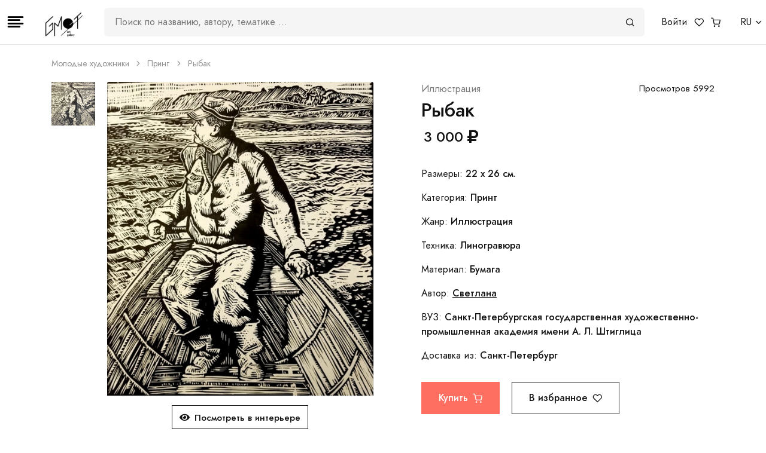

--- FILE ---
content_type: text/html; charset=utf-8
request_url: https://gmotart.com/arts/rybak-557
body_size: 9254
content:
<!DOCTYPE html><html lang="ru"><head><title>Картина Рыбак #557 | Арт галерея GMOT</title><link href="/favicon.ico" rel="shortcut icon" /><meta content="Принт. Иллюстрация. Автор: Светлана. Купить 3000 рублей. Картина Рыбак #557" name="description" /><meta charset="utf-8" /><meta content="width=device-width, initial-scale=1, shrink-to-fit=no" name="viewport" /><link href="/favicons/apple-icon-57x57.png" rel="apple-touch-icon" sizes="57x57" /><link href="/favicons/apple-icon-60x60.png" rel="apple-touch-icon" sizes="60x60" /><link href="/favicons/apple-icon-72x72.png" rel="apple-touch-icon" sizes="72x72" /><link href="/favicons/apple-icon-76x76.png" rel="apple-touch-icon" sizes="76x76" /><link href="/favicons/apple-icon-114x114.png" rel="apple-touch-icon" sizes="114x114" /><link href="/favicons/apple-icon-120x120.png" rel="apple-touch-icon" sizes="120x120" /><link href="/favicons/apple-icon-144x144.png" rel="apple-touch-icon" sizes="144x144" /><link href="/favicons/apple-icon-152x152.png" rel="apple-touch-icon" sizes="152x152" /><link href="/favicons/apple-icon-180x180.png" rel="apple-touch-icon" sizes="180x180" /><link href="/favicons/android-icon-192x192.png" rel="icon" sizes="192x192" type="image/png" /><link href="/favicons/favicon-32x32.png" rel="icon" sizes="32x32" type="image/png" /><link href="/favicons/favicon-96x96.png" rel="icon" sizes="96x96" type="image/png" /><link href="/favicons/favicon-16x16.png" rel="icon" sizes="16x16" type="image/png" /><link href="/manifest.json" rel="manifest" /><meta content="#ffffff" name="msapplication-TileColor" /><meta content="/favicons/ms-icon-144x144.png" name="msapplication-TileImage" /><meta content="#ffffff" name="theme-color" /><meta content="website" property="og:type" /><meta content="gmotart.com" property="og:site_name" /><meta content="https://gmotart.com/arts/rybak-557" property="og:url" /><meta content="https://storage-gmot.storage.yandexcloud.net/store/image/567/43619219a2fb5aef977ae7ee171efc45.jpg" property="og:image" /><meta content="150" property="og:image:width" /><meta content="150" property="og:image:height" /><meta content="Картина Рыбак #557 | Арт галерея GMOT" property="og:title" /><meta content="Принт. Иллюстрация. Автор: Светлана. Купить 3000 рублей. Картина Рыбак #557" property="og:description" /><link rel="stylesheet" href="/assets/application-6d6297760c51e6f3b7ecd09d63243cbdc900c1224833f20b23ad1d55a3a67ef5.css" /><script src="/assets/application-99b4ea72a02389ecceffe991b2146ef664a46d7d6e77f25835a69c3e36e96c82.js"></script><script async="" src="https://www.googletagmanager.com/gtag/js?id=UA-157818568-1"></script><script>window.dataLayer = window.dataLayer || [];function gtag(){dataLayer.push(arguments);}gtag('js', new Date()); gtag('config', 'UA-157818568-1');</script><script>(function(m,e,t,r,i,k,a){m[i]=m[i]||function(){(m[i].a=m[i].a||[]).push(arguments)}; m[i].l=1*new Date();k=e.createElement(t),a=e.getElementsByTagName(t)[0],k.async=1,k.src=r,a.parentNode.insertBefore(k,a)}) (window, document, "script", "https://mc.yandex.ru/metrika/tag.js", "ym"); ym(56954863, "init", { clickmap:true, trackLinks:true, accurateTrackBounce:true, webvisor:true, ecommerce:"dataLayer" });</script><noscript><div><img src="https://mc.yandex.ru/watch/56954863" style="position:absolute; left:-9999px;" alt="" /></div></noscript><script>!function(f,b,e,v,n,t,s){if(f.fbq)return;n=f.fbq=function(){n.callMethod?n.callMethod.apply(n,arguments):n.queue.push(arguments)};if(!f._fbq)f._fbq=n;n.push=n;n.loaded=!0;n.version='2.0';n.queue=[];t=b.createElement(e);t.async=!0;t.src=v;s=b.getElementsByTagName(e)[0];s.parentNode.insertBefore(t,s)}(window, document,'script','https://connect.facebook.net/en_US/fbevents.js');fbq('init', '698506270935639');fbq('track', 'PageView');</script></head><body><header class="bg-white fixed-top py-3" style="z-index: 1040!important; border-bottom: 1px solid #e5e5e5;"><div class="container-fluid flex-nowrap d-flex align-items-center justify-content-between px-1"><button aria-label="Toggle navigation" class="border-0 bg-white" data-toggle="modal" href="#modalSidebar" type="button"><i class="fe fe-align-left" style="font-size: 2rem;"></i></button><div class="container flex-nowrap d-flex align-items-center justify-content-between px-1"><a class="navbar-brand mr-0 mr-sm-4" href="/" style="height: 50px;"><img alt="GMOT" src="/gmot-logo.png" style="height: 100%;" /></a><div class="d-lg-block d-none w-100 position-relative" id="searchWrap"><div class="field-search justify-content-between align-items-center d-flex mx-4 bg-light position-relative" style="z-index: 50;"><input class="field-search__input" id="searchInput" onblur="
        let searchContent = document.getElementById(&#39;searchContent&#39;);
        searchContent.classList.remove(&#39;show&#39;);
        " oninput="
        let searchInput = document.getElementById(&#39;searchInput&#39;);
        let searchContent = document.getElementById(&#39;searchContent&#39;);
        searchContent.classList.add(&#39;show&#39;);

        if(searchInput.value == &#39;&#39;){
            searchContent.innerHTML = &#39;Совпадений не найдено&#39;;
        }

        if(searchInput.value){
            let searchValue = searchInput.value

            const url = `/api/front/search?q%5Btitle_or_keywords_cont_any%5D=${searchValue}&amp;q%5Bname_or_surname_cont_any%5D=${searchValue}`

            setTimeout(() =&gt; {
                fetch(url)
                    .then(response =&gt; {
                        if(!response.ok){
                            throw new Error(&#39;Network response was not ok &#39; + response.statusText);
                        }
                        return response.json();
                    })
                    .then(data =&gt; {
                        let dataItems = JSON.parse(data.items);
                        let dataArtists = JSON.parse(data.artists);

                        if(Object.keys(dataItems).length !== 0){

                            searchContent.innerHTML = &#39;&#39;;

                            let searchBtnPc = document.getElementById(&#39;searchBtnPc&#39;);
                            searchBtnPc.classList.add(&#39;text-dark&#39;);
                            searchBtnPc.href = `arts?q%5Bprice_in%5D%5B%5D=&amp;q%5Bcategory_in%5D%5B%5D=&amp;q%5Bstyle_in%5D%5B%5D=&amp;q%5Bsurface_in%5D%5B%5D=&amp;q%5Bmaterial_in%5D%5B%5D=&amp;q%5Borientation_in%5D%5B%5D=&amp;q%5Bonly_published%5D=0&amp;q%5Btitle_or_keywords_cont_any%5D=${searchValue}&amp;q%5Bs%5D=created_at+DESC`;

                            let titleGallery = document.createElement(&#39;h5&#39;);
                            titleGallery.innerHTML = &#39;Галерея&#39;;
                            titleGallery.classList.add(&#39;text-left&#39;);

                            let galleryContentWrap = document.createElement(&#39;div&#39;);
                            galleryContentWrap.classList.add(&#39;row&#39;, &#39;align-items-center&#39;, &#39;position-relative&#39;, &#39;no-gutters&#39;, &#39;justify-content-start&#39;);
                            galleryContentWrap.style.gap = &#39;10px&#39;;

                            dataItems.forEach(item =&gt; {
                                let galleryContentItem = document.createElement(&#39;div&#39;);
                                galleryContentItem.classList.add(&#39;d-flex&#39;, &#39;overflow-hidden&#39;);
                                galleryContentItem.style.width = &#39;32%&#39;;

                                let galleryContentItemWrapImage = document.createElement(&#39;div&#39;);
                                galleryContentItemWrapImage.style.height = &#39;60px&#39;;
                                galleryContentItemWrapImage.style.width = &#39;60px&#39;;
                                galleryContentItemWrapImage.style.backgroundImage = `url(${item.image_url_small})`;
                                galleryContentItemWrapImage.style.backgroundSize = &#39;contain&#39;;
                                galleryContentItemWrapImage.style.backgroundRepeat = &#39;no-repeat&#39;;
                                galleryContentItemWrapImage.style.backgroundPosition = &#39;center&#39;;


                                let galleryContentItemInfo = document.createElement(&#39;div&#39;);
                                galleryContentItemInfo.classList.add(&#39;d-flex&#39;, &#39;flex-column&#39;, &#39;justify-content-around&#39;, &#39;align-items-start&#39;, &#39;ml-2&#39;);

                                let galleryContentItemInfoTitle = document.createElement(&#39;a&#39;);
                                galleryContentItemInfoTitle.classList.add(&#39;text-truncate&#39;, &#39;text-body&#39;, &#39;font-weight-bold&#39;);
                                galleryContentItemInfoTitle.innerHTML = item.title;
                                galleryContentItemInfoTitle.href = `/arts/${item.id}`

                                galleryContentItemInfo.appendChild(galleryContentItemInfoTitle);

                                let galleryContentItemInfoPrice = document.createElement(&#39;span&#39;);
                                galleryContentItemInfoPrice.classList.add(&#39;text-muted&#39;, &#39;font-weight-bold&#39;);
                                galleryContentItemInfoPrice.innerHTML = `${item.price} &lt;i class=&#39;fas fa-ruble-sign&#39;&gt;&lt;/i&gt;`;

                                galleryContentItemInfo.appendChild(galleryContentItemInfoPrice);

                                galleryContentItem.appendChild(galleryContentItemWrapImage);
                                galleryContentItem.appendChild(galleryContentItemInfo);

                                galleryContentWrap.appendChild(galleryContentItem);
                            })

                            let seeMoreWrap = document.createElement(&#39;div&#39;);
                            seeMoreWrap.classList.add(&#39;d-flex&#39;, &#39;justify-content-start&#39;, &#39;align-items-center&#39;);
                            let seeMore = document.createElement(&#39;a&#39;);
                            seeMore.href = `arts?q%5Bprice_in%5D%5B%5D=&amp;q%5Bcategory_in%5D%5B%5D=&amp;q%5Bstyle_in%5D%5B%5D=&amp;q%5Bsurface_in%5D%5B%5D=&amp;q%5Bmaterial_in%5D%5B%5D=&amp;q%5Borientation_in%5D%5B%5D=&amp;q%5Bonly_published%5D=0&amp;q%5Btitle_or_keywords_cont_any%5D=${searchValue}&amp;q%5Bs%5D=created_at+DESC`;
                            seeMore.classList.add(&#39;btn&#39;, &#39;btn-link&#39;, &#39;p-0&#39;, &#39;text-reset&#39;, &#39;d-flex&#39;, &#39;align-items-center&#39;);
                            seeMore.innerHTML = `Смотреть все &lt;i class=&#39;fe fe-arrow-right ml-2&#39;&gt;&lt;/i&gt;`;
                            seeMoreWrap.appendChild(seeMore);

                            searchContent.appendChild(titleGallery);
                            searchContent.appendChild(galleryContentWrap);
                            searchContent.appendChild(seeMoreWrap);

                        } else{
                            searchContent.innerHTML = &#39;Совпадений не найдено&#39;;
                        }


                        if(Object.keys(dataArtists).length !== 0){
                            let searchBtnPc = document.getElementById(&#39;searchBtnPc&#39;);
                            searchBtnPc.classList.add(&#39;text-dark&#39;);
                            searchBtnPc.href = `/artists`;

                            let artistsGallery = document.createElement(&#39;h5&#39;);
                            artistsGallery.innerHTML = &#39;Художники&#39;;
                            artistsGallery.classList.add(&#39;text-left&#39;);

                            let artistsContentWrap = document.createElement(&#39;div&#39;);
                            artistsContentWrap.classList.add(&#39;row&#39;, &#39;align-items-center&#39;, &#39;position-relative&#39;, &#39;no-gutters&#39;, &#39;justify-content-start&#39;);
                            artistsContentWrap.style.gap = &#39;10px&#39;;

                            dataArtists.forEach(item =&gt; {
                                let artistsContentItem = document.createElement(&#39;div&#39;);
                                artistsContentItem.classList.add(&#39;d-flex&#39;, &#39;overflow-hidden&#39;);
                                artistsContentItem.style.width = &#39;32%&#39;;

                                let artistsContentItemWrapImage = document.createElement(&#39;div&#39;);
                                artistsContentItemWrapImage.style.height = &#39;60px&#39;;
                                artistsContentItemWrapImage.style.width = &#39;60px&#39;;
                                artistsContentItemWrapImage.style.backgroundImage = `url(${item.avatar_url})`;
                                artistsContentItemWrapImage.style.backgroundSize = &#39;contain&#39;;
                                artistsContentItemWrapImage.style.backgroundRepeat = &#39;no-repeat&#39;;
                                artistsContentItemWrapImage.style.backgroundPosition = &#39;center&#39;;


                                let artistsContentItemInfo = document.createElement(&#39;div&#39;);
                                artistsContentItemInfo.classList.add(&#39;d-flex&#39;, &#39;justify-content-start&#39;, &#39;align-items-center&#39;, &#39;ml-2&#39;);

                                let artistsContentItemInfoTitle = document.createElement(&#39;a&#39;);
                                artistsContentItemInfoTitle.classList.add(&#39;text-truncate&#39;, &#39;text-body&#39;, &#39;font-weight-bold&#39;);
                                artistsContentItemInfoTitle.innerHTML = `${item.name} ${item.surname}`;
                                artistsContentItemInfoTitle.href = `/artists/${item.id}`

                                artistsContentItemInfo.appendChild(artistsContentItemInfoTitle);


                                artistsContentItem.appendChild(artistsContentItemWrapImage);
                                artistsContentItem.appendChild(artistsContentItemInfo);

                                artistsContentWrap.appendChild(artistsContentItem);
                            })

                            let seeMoreWrap = document.createElement(&#39;div&#39;);
                            seeMoreWrap.classList.add(&#39;d-flex&#39;, &#39;justify-content-start&#39;, &#39;align-items-center&#39;);
                            let seeMore = document.createElement(&#39;a&#39;);
                            seeMore.href = `artists`;
                            seeMore.classList.add(&#39;btn&#39;, &#39;btn-link&#39;, &#39;p-0&#39;, &#39;text-reset&#39;, &#39;d-flex&#39;, &#39;align-items-center&#39;);
                            seeMore.innerHTML = `Смотреть все &lt;i class=&#39;fe fe-arrow-right ml-2&#39;&gt;&lt;/i&gt;`;
                            seeMoreWrap.appendChild(seeMore);

                            searchContent.appendChild(artistsGallery);
                            searchContent.appendChild(artistsContentWrap);
                            searchContent.appendChild(seeMoreWrap);
                        }

                        if(Object.keys(dataItems).length !== 0 &amp;&amp; Object.keys(dataArtists).length !== 0){
                            let searchBtnPc = document.getElementById(&#39;searchBtnPc&#39;);
                            searchBtnPc.classList.add(&#39;text-dark&#39;);
                            searchBtnPc.href = `arts?q%5Bprice_in%5D%5B%5D=&amp;q%5Bcategory_in%5D%5B%5D=&amp;q%5Bstyle_in%5D%5B%5D=&amp;q%5Bsurface_in%5D%5B%5D=&amp;q%5Bmaterial_in%5D%5B%5D=&amp;q%5Borientation_in%5D%5B%5D=&amp;q%5Bonly_published%5D=0&amp;q%5Btitle_or_keywords_cont_any%5D=${searchValue}&amp;q%5Bs%5D=created_at+DESC`;
                        }

                    })
                    .catch(error =&gt; {
                        console.error(&#39;There has been a problem with your fetch operation:&#39;, error);
                    });
            }, 2000)


            searchInput.addEventListener(&#39;keydown&#39;, (ev) =&gt; {
                if (ev.key===&#39;Enter&#39;){
                    searchBtnPc.click();
                }
            })

        } else{
            searchContent.innerHTML = &#39;Совпадений не найдено&#39;;
        }
        " placeholder="Поиск по названию, автору, тематике …" type="search" /><a class="field-search__btn" id="searchBtnPc"><i class="fe fe-search"></i></a></div><div class="position-absolute w-100 bg-white text-dark pt-11 px-4 pb-5 shadow-lg text-center fade" id="searchContent" style="top: 0; max-height: 500px; overflow-y: auto;"><span>Введите название картины или художника</span></div></div><ul class="nav flex-row flex-nowrap"><li class="nav-item ml-3"><a class="text-body" href="/users/sign_in">Войти</a></li><li class="nav-item"><a class="text-body ml-3" href="/profile/arts_users"><i class="fe fe-heart"></i></a></li><li class="nav-item"><a class="text-body ml-sm-3 ml-2" href="#"><span><i class="fe fe-shopping-cart"></i></span></a></li></ul></div><div class="btn-group ml-2"><a aria-expanded="false" class="dropdown-toggle text-body d-flex flex-nowrap" data-display="static" data-toggle="dropdown" href="#">RU</a><div class="dropdown-menu dropdown-menu-right"><button class="dropdown-item" type="button"><a class="list-styled-link" href="?locale=en"> English</a></button><button class="dropdown-item" type="button"><a class="list-styled-link" href="?locale=ru"> Русский</a></button></div></div></div></header><div class="pt-12"></div><nav><div class="container"><div class="row"><div class="col-12"><ol class="breadcrumb mb-0 font-size-xs text-gray-400"><li class="breadcrumb-item"><a class="text-gray-400" href="/arts">Молодые художники</a></li><li class="breadcrumb-item"><a class="text-gray-400" href="/arts">Принт</a></li><li class="breadcrumb-item active">Рыбак</li></ol></div></div></div></nav><section class="pt-5 pb-2"><div class="container"><div class="row"><div class="col-12"><div class="row"><div class="col-12 col-md-6"><div class="form-row mb-10 mb-md-0"><div class="col-2"><div class="flickity-nav flickity-vertical" data-flickity="{&quot;asNavFor&quot;: &quot;#productSlider&quot;, &quot;draggable&quot;: false, &quot;pageDots&quot;: false}"><div class="embed-responsive embed-responsive-1by1 bg-cover mb-4" style="background-image: url(https://storage-gmot.storage.yandexcloud.net/store/image/567/58873a2c009f0d6e3fe86b4de3964af2.jpg);"></div></div></div><div class="col-10"><div class="card"><a data-fancybox="" href="https://storage-gmot.storage.yandexcloud.net/store/image/567/7dce53906632b50da720121647cd64ef.jpg"><img alt="..." class="card-img-top" src="https://storage-gmot.storage.yandexcloud.net/store/image/567/43619219a2fb5aef977ae7ee171efc45.jpg" /></a></div><div class="text-center mt-4" id="ArtVizButtonRow"><a class="btn btn-outline-dark btn-xs" data-toggle="modal" href="#ModalInteriorPreview"><i class="fas fa-eye mr-2"></i>Посмотреть в интерьере</a></div></div></div></div><div class="col-12 col-md-6 pl-lg-10"><div class="row mb-1"><div class="col"><a class="text-muted" href="#">Иллюстрация</a></div><div class="col-auto"><div class="font-size-sm text-reset ml-2">Просмотров 5992</div></div></div><h3 class="mb-2">Рыбак</h3><div class="mb-7"><span class="ml-1 font-size-h5 font-weight-bold">3 000 <i class="fas fa-ruble-sign"></i></span></div><div><p class="mb-4">Размеры: <strong>22 x 26 см.</strong></p><p class="mb-4">Категория: <strong>Принт</strong></p><p class="mb-4">Жанр: <strong>Иллюстрация</strong></p><p class="mb-4">Техника: <strong>Линогравюра</strong></p><p class="mb-4">Материал: <strong>Бумага</strong></p><p class="mb-4">Автор: <strong><a class="text-body text-decoration-underline" href="/artists/svetlana-solovieva">Светлана</a></strong></p><p class="mb-4">ВУЗ: <strong>Санкт-Петербургская государственная художественно-промышленная академия имени А. Л. Штиглица</strong></p><p class="mb-4">Доставка из: <strong>Санкт-Петербург</strong><div class="form-row my-7"><div class="col-12 col-lg-auto"><form class="button_to" method="post" action="/line_items?item_id=557"><button class="btn btn-primary mb-2" onclick="ym(56954863, &#39;reachGoal&#39;, &#39;click-buy&#39;, {})" type="submit">Купить<i class="fe fe-shopping-cart ml-2"></i></button></form></div><div class="col-12 col-lg-auto"><form class="button_to" method="post" action="/profile/arts_users?item_id=557"><button class="btn btn-outline-dark mb-2" onclick="ym(56954863, &#39;reachGoal&#39;, &#39;click-favorite&#39;, {})" type="submit">В избранное<i class="fe fe-heart ml-2"></i></button></form></div></div><p class="mb-0"><span class="mr-4">Поделиться: </span><a class="btn btn-xxs btn-circle btn-light font-size-xxxs text-gray-350 mr-2" href="https://vk.com/share.php?url=https://gmotart.com/arts/rybak-557" target="_blank"><i class="fab fa-vk"></i></a><a class="btn btn-xxs btn-circle btn-light text-gray-350 mr-2" href="https://telegram.me/share/url?url=https://gmotart.com/arts/rybak-557" style="font-size: 1rem;" target="_blank"><i class="fab fa-telegram"></i></a><a class="btn btn-xxs btn-circle btn-light text-gray-350 mr-2" href="#" onclick="navigator.clipboard.writeText(&#39;https://gmotart.com/arts/rybak-557&#39;);" style="font-size: 1.2rem;"><i class="fab fa-creative-commons-share"></i></a></p></p></div></div></div><div class="row pt-4"><div class="col-12"><h4>Описание</h4><p>Работа выполнена в сложной технике линогравюры. оттиск на бумаге типографской краской. Размер оттиска 22*26 см + поля.</p></div></div><div class="row"><div class="col-12 col-md-6"><div class="mt-5"><strong><i class="fas fa-shield-alt"></i><span class="ml-2">Безопасная сделка</span></strong><div class="text-muted">Оплата картой на сайте без комиссии, гарантия возврата денег</div></div></div><div class="col-12 col-md-6"><div class="mt-5"><strong><i class="fas fa-truck"></i><span class="ml-2">Гарантированная доставка</span></strong><div class="text-muted">Отправка в течение 1-5 дней. Если что-то пойдет не так — деньги вернутся</div></div></div></div></div></div></div></section><section class="pt-10"><div class="container"><div class="row"><div class="col-12"><h4 class="mb-10 text-center">Другие работы автора</h4><div class="row"><div class="col-6 col-sm-4 col-md-2"><div class="card mb-7"><div class="card-img"><a href="/arts/kimono"><img alt="Кимоно" class="card-img-top card-img-front" src="https://storage-gmot.storage.yandexcloud.net/store/image/1878/590debbc6d3301a6d6de1ff2708cde89.jpg" /></a></div><div class="card-body px-0"><div class="font-size-xs"><a class="text-muted" href="/arts/1821">Рисунок</a></div><div class="font-weight-bold"><a class="text-body" href="/arts/1821">Кимоно</a></div><div class="font-weight-bold text-muted">10 000 <i class="fas fa-ruble-sign"></i></div></div></div></div><div class="col-6 col-sm-4 col-md-2"><div class="card mb-7"><div class="card-img"><a href="/arts/nabrosok-e69004cb-8677-4919-9100-fc37dee273b3"><img alt="набросок" class="card-img-top card-img-front" src="https://storage-gmot.storage.yandexcloud.net/store/image/1828/78b5669c443d924a7c85c9967820b71e.jpg" /></a></div><div class="card-body px-0"><div class="font-size-xs"><a class="text-muted" href="/arts/1771">Рисунок</a></div><div class="font-weight-bold"><a class="text-body" href="/arts/1771">набросок</a></div><div class="font-weight-bold text-muted">3 000 <i class="fas fa-ruble-sign"></i></div></div></div></div><div class="col-6 col-sm-4 col-md-2"><div class="card mb-7"><div class="card-img"><a href="/arts/nabrosok-1312"><img alt="набросок" class="card-img-top card-img-front" src="https://storage-gmot.storage.yandexcloud.net/store/image/1348/33617f6a27cb87a81c4022366f15b55f.jpg" /></a></div><div class="card-body px-0"><div class="font-size-xs"><a class="text-muted" href="/arts/1312">Рисунок</a></div><div class="font-weight-bold"><a class="text-body" href="/arts/1312">набросок</a></div><div class="font-weight-bold text-muted">5 000 <i class="fas fa-ruble-sign"></i></div></div></div></div><div class="col-6 col-sm-4 col-md-2"><div class="card mb-7"><div class="card-img"><a href="/arts/tsvety"><img alt="Цветы" class="card-img-top card-img-front" src="https://storage-gmot.storage.yandexcloud.net/store/image/1808/5801273ef7a051c91ed8090816fc90ff.jpg" /></a></div><div class="card-body px-0"><div class="font-size-xs"><a class="text-muted" href="/arts/1751">Принт</a></div><div class="font-weight-bold"><a class="text-body" href="/arts/1751">Цветы</a></div><div class="font-weight-bold text-muted">3 000 <i class="fas fa-ruble-sign"></i></div></div></div></div><div class="col-6 col-sm-4 col-md-2"><div class="card mb-7"><div class="card-img"><a href="/arts/gulliver-f67768c5-09ae-42ca-9305-1d90d76bbcf9"><img alt="Гулливер" class="card-img-top card-img-front" src="https://storage-gmot.storage.yandexcloud.net/store/image/2526/89c188b657a39080c00716680d9f5bb0.jpg" /></a></div><div class="card-body px-0"><div class="font-size-xs"><a class="text-muted" href="/arts/2469">Живопись</a></div><div class="font-weight-bold"><a class="text-body" href="/arts/2469">Гулливер</a></div><div class="font-weight-bold text-muted">5 000 <i class="fas fa-ruble-sign"></i></div></div></div></div><div class="col-6 col-sm-4 col-md-2"><div class="card mb-7"><div class="card-img"><a href="/arts/kalligrafiya-1069"><img alt="Каллиграфия" class="card-img-top card-img-front" src="https://storage-gmot.storage.yandexcloud.net/store/image/1105/c9cd0d73701e609087fad76877251327.jpg" /></a></div><div class="card-body px-0"><div class="font-size-xs"><a class="text-muted" href="/arts/1069">Принт</a></div><div class="font-weight-bold"><a class="text-body" href="/arts/1069">Каллиграфия</a></div><div class="font-weight-bold text-muted">3 000 <i class="fas fa-ruble-sign"></i></div></div></div></div></div></div></div></div></section><section class="pt-10"><div class="container"><div class="row"><div class="col-12"><h4 class="mb-10 text-center">Вам так же может понравиться</h4><div class="row"><div class="col-6 col-sm-4 col-md-2"><div class="card mb-7"><div class="card-img"><a href="/arts/gorod-8727"><img alt="Город" class="card-img-top card-img-front" src="https://storage-gmot.storage.yandexcloud.net/store/image/8800/1db1a0a7638a3e86c673d3f082ddf410.jpg" /></a></div><div class="card-body px-0"><div class="font-size-xs"><a class="text-muted" href="/arts/8727">Принт</a></div><div class="font-weight-bold"><a class="text-body" href="/arts/8727">Город</a></div><div class="font-weight-bold text-muted">7 000 <i class="fas fa-ruble-sign"></i></div></div></div></div><div class="col-6 col-sm-4 col-md-2"><div class="card mb-7"><div class="card-img"><a href="/arts/liskin-son-586"><img alt="Лискин сон" class="card-img-top card-img-front" src="https://storage-gmot.storage.yandexcloud.net/store/image/596/5fe133ce55add568fc11a5cde8671f13.jpeg" /></a></div><div class="card-body px-0"><div class="font-size-xs"><a class="text-muted" href="/arts/586">Принт</a></div><div class="font-weight-bold"><a class="text-body" href="/arts/586">Лискин сон</a></div><div class="font-weight-bold text-muted">3 000 <i class="fas fa-ruble-sign"></i></div></div></div></div><div class="col-6 col-sm-4 col-md-2"><div class="card mb-7"><div class="card-img"><a href="/arts/tantsuyuschie-13321"><img alt="Танцующие " class="card-img-top card-img-front" src="https://storage-gmot.storage.yandexcloud.net/store/image/13394/4e4b5fa9ecd491f9e767e4c567a19daf.jpeg" /></a></div><div class="card-body px-0"><div class="font-size-xs"><a class="text-muted" href="/arts/13321">Принт</a></div><div class="font-weight-bold"><a class="text-body" href="/arts/13321">Танцующие </a></div><div class="font-weight-bold text-muted">3 000 <i class="fas fa-ruble-sign"></i></div></div></div></div><div class="col-6 col-sm-4 col-md-2"><div class="card mb-7"><div class="card-img"><a href="/arts/v-gorode-442"><img alt="В городе" class="card-img-top card-img-front" src="https://storage-gmot.storage.yandexcloud.net/store/image/452/1048272e4ecfcb1c587756f04bb8ef12.jpg" /></a></div><div class="card-body px-0"><div class="font-size-xs"><a class="text-muted" href="/arts/442">Принт</a></div><div class="font-weight-bold"><a class="text-body" href="/arts/442">В городе</a></div><div class="font-weight-bold text-muted">10 000 <i class="fas fa-ruble-sign"></i></div></div></div></div><div class="col-6 col-sm-4 col-md-2"><div class="card mb-7"><div class="card-img"><a href="/arts/uyut-317"><img alt="Уют" class="card-img-top card-img-front" src="https://storage-gmot.storage.yandexcloud.net/store/image/327/13b10e296c5d8e2e3cf49ed7890a0642.jpg" /></a></div><div class="card-body px-0"><div class="font-size-xs"><a class="text-muted" href="/arts/317">Принт</a></div><div class="font-weight-bold"><a class="text-body" href="/arts/317">Уют</a></div><div class="font-weight-bold text-muted">10 000 <i class="fas fa-ruble-sign"></i></div></div></div></div><div class="col-6 col-sm-4 col-md-2"><div class="card mb-7"><div class="card-img"><a href="/arts/grifony"><img alt="Грифоны" class="card-img-top card-img-front" src="https://storage-gmot.storage.yandexcloud.net/store/image/2387/dceeaebe9d78a5d6637f3482f9fee6e1.jpg" /></a></div><div class="card-body px-0"><div class="font-size-xs"><a class="text-muted" href="/arts/2330">Принт</a></div><div class="font-weight-bold"><a class="text-body" href="/arts/2330">Грифоны</a></div><div class="font-weight-bold text-muted">7 000 <i class="fas fa-ruble-sign"></i></div></div></div></div></div></div></div></div></section><div aria-hidden="true" class="modal fixed-left" id="ModalInteriorPreview" role="dialog" tabindex="-1"><div class="modal-dialog modal-dialog-vertical" role="document" style="max-width: 100%;"><div class="modal-content"><!--Header--><button aria-label="Close" class="close bg-white" data-dismiss="modal" style="opacity: 1; padding: 0.25rem" type="button"><i aria-hidden="true" class="fe fe-x"></i></button><div class="art-viz-container"><div class="art-viz-interior" style="background-image: url(&#39;/images/art-viz-bg-01.png&#39;);"><div class="art-viz-reference-zone" data-art-viz-reference-width-cm="300" style="top: 100px; left: 300px; width: 60%; height: 50%;"></div><img alt="..." class="art-viz-artwork" data-art-viz-center-x-cm="270" data-art-viz-center-y-cm="100" data-art-viz-size-height="26.0" data-art-viz-size-width="22.0" src="https://storage-gmot.storage.yandexcloud.net/store/image/567/7dce53906632b50da720121647cd64ef.jpg" /></div><div class="artwork-card"><p class="text-muted">Иллюстрация</p><h2 class="h4">Рыбак</h2><h3 class="h5">3 000 ₽</h3><ul style="list-style: none; padding: 0; font-size: 0.875rem;"><li>Размеры: 22 x 26 см.</li><li>Техника: Линогравюра</li><li>Материал: Бумага</li></ul><div class="form-row my-7"><div class="flex-column mx-2"><form class="button_to" method="post" action="/line_items?item_id=557"><button class="btn btn-primary mb-2" onclick="ym(56954863, &#39;reachGoal&#39;, &#39;click-buy&#39;, {})" type="submit">Купить<i class="fe fe-shopping-cart ml-2"></i></button></form></div><div class="flex-column mx-2"><form class="button_to" method="post" action="/profile/arts_users?item_id=557"><button class="btn mb-2" onclick="ym(56954863, &#39;reachGoal&#39;, &#39;click-favorite&#39;, {})" type="submit"><i class="fe fe-heart"></i></button></form></div></div><p class="mb-0" style="font-size: 0.875rem;"><span class="mr-2">Поделиться: </span><a class="btn btn-xxs btn-circle btn-light font-size-xxxs text-gray-350 mr-2" href="https://vk.com/share.php?url=https://gmotart.com/arts/rybak-557" target="_blank"><i class="fab fa-vk"></i></a><a class="btn btn-xxs btn-circle btn-light text-gray-350 mr-2" href="https://telegram.me/share/url?url=https://gmotart.com/arts/rybak-557" style="font-size: 1rem;" target="_blank"><i class="fab fa-telegram"></i></a><a class="btn btn-xxs btn-circle btn-light text-gray-350 mr-2" href="javascript:void(0)" onclick="navigator.clipboard.writeText(&#39;https://gmotart.com/arts/rybak-557&#39;);" style="font-size: 1.2rem;"><i class="fab fa-creative-commons-share"></i></a></p></div></div></div></div></div><footer class="bg-dark bg-cover" style="background-image: url(/img/patterns/pattern-2.svg)"><div class="py-12 border-bottom border-gray-700"><div class="container"><div class="row"><div class="col-12 col-md-3"><h4 class="mb-4 text-white">GMOT</h4><ul class="list-unstyled list-inline mb-7 mb-md-0 text-gray-350 font-size-lg"><li class="list-inline-item"><a class="text-reset p-2" href="https://vk.com/gmotart"><i class="fab fa-vk"></i></a><a class="text-reset p-2" href="https://t.me/gmotart"><i class="fab fa-telegram"></i></a></li></ul></div><div class="col-6 col-sm"><h6 class="heading-xxs mb-4 text-white">Меню</h6><ul class="list-unstyled mb-7 mb-sm-0"><li><a class="text-gray-300" href="/about">О галерее</a></li><li><a class="text-gray-300" href="/contact_us">Обратная связь</a></li><li><a class="text-gray-300" href="/arts?q%5Bsorts%5D=items_users_count+desc">Молодые художники</a></li><li><a class="text-gray-300" href="/certs">Сертификаты</a></li><li><a class="text-gray-300" href="/universities">Учебные заведения</a></li><li><a class="text-gray-300" href="/profile">Мой профиль</a></li><li><a class="text-gray-300" href="/profile/orders">Мои заказы</a></li><li><a class="text-gray-300" href="/sitemap">Карта сайта</a></li><li><a class="text-gray-300" href="/designers_form">Сотрудничество с дизайнерами</a></li></ul></div><div class="col-6 col-sm"><h6 class="heading-xxs mb-4 text-white">Как купить?</h6><ul class="list-unstyled mb-7 mb-sm-0"><li><a class="text-gray-300" href="/for_buyers">Покупателям</a></li><li><a class="text-gray-300" href="/users/sign_up">Присоединиться как покупатель</a></li><li><a class="text-gray-300" href="/help_buyers">Информация для покупателей</a></li><li><a class="text-gray-300" href="/blog">Блог</a></li></ul></div><div class="col-6 col-sm"><h6 class="heading-xxs mb-4 text-white">Как разместить?</h6><ul class="list-unstyled mb-0"><li><a class="text-gray-300" href="/for_artists">Художникам</a></li><li><a class="text-gray-300" href="/users/sign_up">Присоединиться как художник</a></li><li><a class="text-gray-300" href="/help_artists">Информация для художников</a></li><li><a class="text-gray-300" href="/license_agreement">Пользовательское соглашение</a></li></ul></div><div class="col-6 col-sm"><h6 class="heading-xxs mb-4 text-white">Контакты</h6><ul class="list-unstyled mb-0"><li><div class="text-gray-300">Ольга Туманова</div></li><li><a class="text-gray-300" href="tel:+79636499613"><i class="fe fe-phone mr-2"></i>+7 963 649-96-13</a></li><li><a class="text-gray-300" href="mailto:info@gmotart.com"><i class="fe fe-mail mr-2"></i>info@gmotart.com</a></li></ul></div></div></div></div><div class="py-6"><div class="container"><div class="row"><div class="col"><p class="mb-3 mb-md-0 font-size-xxs text-muted">© 2020-2026 GMOT. All rights reserved.</p></div><div class="col-auto"><img alt="..." class="ml-1 footer-payment" src="/img/payment/visa.svg" /><img alt="..." class="ml-1 footer-payment" src="/img/payment/mastercard.svg" /><img alt="..." class="ml-1 footer-payment" src="/img/payment/maestro.svg" /></div></div></div></div></footer><!--Search--><div aria-hidden="true" aria-labelledby="searchModal" class="modal fixed-right fade" id="modalSearch" role="dialog" tabindex="-1"><div class="modal-dialog modal-dialog-vertical mw-100"><div class="modal-content px-5 pt-10 pb-6"><!-- Header--><button aria-label="Close" class="close" data-dismiss="modal" type="button"><i aria-hidden="true" class="fe fe-x"></i></button><!-- Body--><div class="w-100"><div class="field-search justify-content-between align-items-center d-flex w-100 bg-light"><input class="field-search__input" id="searchInputMobile" oninput="
        let searchInput = document.getElementById(&#39;searchInputMobile&#39;);
        let searchContent = document.getElementById(&#39;searchContentMobile&#39;);

        let notFound = document.createElement(&#39;span&#39;);
        notFound.classList.add(&#39;mt-4&#39;, &#39;w-100&#39;, &#39;d-block&#39;, &#39;text-center&#39;);
        notFound.innerHTML = &#39;Совпадений не найдено&#39;;

        if(searchInput.value == &#39;&#39;){
            searchContent.appendChild(notFound);
        }

        if(searchInput.value){
            let  searchValue = searchInput.value;

            const url = `/api/front/search?q%5Btitle_or_keywords_cont_any%5D=${searchValue}&amp;q%5Bname_or_surname_cont_any%5D=${searchValue}`;

            setTimeout(() =&gt; {
                fetch(url)
                    .then(response =&gt; {
                        if(!response.ok){
                            throw new Error(&#39;Network response was not ok &#39; + response.statusText);
                        }
                        return response.json();
                    })
                    .then(data =&gt; {
                        let dataItems = JSON.parse(data.items);
                        let dataArtists = JSON.parse(data.artists);

                        if(Object.keys(dataItems).length !== 0){
                            searchContent.innerHTML = &#39;&#39;;

                            let searchBtnMobile = document.getElementById(&#39;searchBtnMobile&#39;);
                            searchBtnMobile.classList.add(&#39;text-dark&#39;);
                            searchBtnMobile.href = `arts?q%5Bprice_in%5D%5B%5D=&amp;q%5Bcategory_in%5D%5B%5D=&amp;q%5Bstyle_in%5D%5B%5D=&amp;q%5Bsurface_in%5D%5B%5D=&amp;q%5Bmaterial_in%5D%5B%5D=&amp;q%5Borientation_in%5D%5B%5D=&amp;q%5Bonly_published%5D=0&amp;q%5Btitle_or_keywords_cont_any%5D=${searchValue}&amp;q%5Bs%5D=created_at+DESC`;

                            let searchContentTitleWrap = document.createElement(&#39;div&#39;);
                            searchContentTitleWrap.classList.add(&#39;d-flex&#39;, &#39;align-items-center&#39;, &#39;justify-content-between&#39;, &#39;my-4&#39;);

                            let searchContentTitle = document.createElement(&#39;h5&#39;);
                            searchContentTitle.classList.add(&#39;mb-0&#39;);
                            searchContentTitle.innerHTML = &#39;Галерея&#39;;

                            let seeMoreWrap = document.createElement(&#39;div&#39;);
                            seeMoreWrap.classList.add(&#39;d-flex&#39;, &#39;justify-content-start&#39;, &#39;align-items-center&#39;);
                            let seeMore = document.createElement(&#39;a&#39;);
                            seeMore.href = `arts?q%5Bprice_in%5D%5B%5D=&amp;q%5Bcategory_in%5D%5B%5D=&amp;q%5Bstyle_in%5D%5B%5D=&amp;q%5Bsurface_in%5D%5B%5D=&amp;q%5Bmaterial_in%5D%5B%5D=&amp;q%5Borientation_in%5D%5B%5D=&amp;q%5Bonly_published%5D=0&amp;q%5Btitle_or_keywords_cont_any%5D=${searchValue}&amp;q%5Bs%5D=created_at+DESC`;
                            seeMore.classList.add(&#39;btn&#39;, &#39;btn-link&#39;, &#39;p-0&#39;, &#39;text-reset&#39;, &#39;d-flex&#39;, &#39;align-items-center&#39;);
                            seeMore.innerHTML = `Смотреть все &lt;i class=&#39;fe fe-arrow-right ml-2&#39;&gt;&lt;/i&gt;`;
                            seeMoreWrap.appendChild(seeMore);

                            searchContentTitleWrap.appendChild(searchContentTitle);
                            searchContentTitleWrap.appendChild(seeMoreWrap);

                            let galleryContentWrap = document.createElement(&#39;div&#39;);
                            galleryContentWrap.classList.add(&#39;row&#39;);
                            galleryContentWrap.style.gap = &#39;10px&#39;;

                            dataItems.forEach(item =&gt; {
                                let galleryContentItem = document.createElement(&#39;div&#39;);
                                galleryContentItem.classList.add(&#39;col-sm-6&#39;, &#39;col-md-4&#39;, &#39;d-flex&#39;, &#39;mb-4&#39;);

                                let galleryContentItemImage = document.createElement(&#39;div&#39;);
                                galleryContentItemImage.style.height = &#39;60px&#39;;
                                galleryContentItemImage.style.width = &#39;60px&#39;;
                                galleryContentItemImage.style.backgroundImage = `url(${item.image_url_small})`;
                                galleryContentItemImage.style.backgroundSize = &#39;contain&#39;;
                                galleryContentItemImage.style.backgroundRepeat = &#39;no-repeat&#39;;
                                galleryContentItemImage.style.backgroundPosition = &#39;center&#39;;

                                let galleryContentItemInfo = document.createElement(&#39;div&#39;);
                                galleryContentItemInfo.classList.add(&#39;d-flex&#39;, &#39;flex-column&#39;, &#39;align-items-start&#39;, &#39;ml-2&#39;);

                                let galleryContentItemInfoTitle = document.createElement(&#39;a&#39;);
                                galleryContentItemInfoTitle.classList.add(&#39;text-truncate&#39;, &#39;text-body&#39;, &#39;font-weight-bold&#39;);
                                galleryContentItemInfoTitle.innerHTML = item.title;
                                galleryContentItemInfoTitle.href = `/arts/${item.id}`

                                galleryContentItemInfo.appendChild(galleryContentItemInfoTitle);

                                let galleryContentItemInfoPrice = document.createElement(&#39;span&#39;);
                                galleryContentItemInfoPrice.classList.add(&#39;text-muted&#39;, &#39;font-weight-bold&#39;);
                                galleryContentItemInfoPrice.innerHTML = `${item.price} &lt;i&gt;&lt;/i&gt;`;

                                galleryContentItemInfo.appendChild(galleryContentItemInfoPrice);

                                galleryContentItem.appendChild(galleryContentItemImage);
                                galleryContentItem.appendChild(galleryContentItemInfo);

                                galleryContentWrap.appendChild(galleryContentItem);
                            })

                            searchContent.appendChild(searchContentTitleWrap);
                            searchContent.appendChild(galleryContentWrap);
                        } else{
                            searchContent.innerHTML = `&lt;span class=&#39;d-flex align-items-center justify-content-center&#39;&gt;Совпадений не найдено&lt;/span&gt;`;
                        }

                        if(Object.keys(dataArtists).length !== 0){
                            let searchBtnMobile = document.getElementById(&#39;searchBtnMobile&#39;);
                            searchBtnMobile.classList.add(&#39;text-dark&#39;);
                            searchBtnMobile.href = `/artists`;

                            let searchContentTitleWrap = document.createElement(&#39;div&#39;);
                            searchContentTitleWrap.classList.add(&#39;d-flex&#39;, &#39;align-items-center&#39;, &#39;justify-content-between&#39;, &#39;my-4&#39;);

                            let searchContentTitle = document.createElement(&#39;h5&#39;);
                            searchContentTitle.classList.add(&#39;mb-0&#39;);
                            searchContentTitle.innerHTML = &#39;Художники&#39;;

                            let seeMoreWrap = document.createElement(&#39;div&#39;);
                            seeMoreWrap.classList.add(&#39;d-flex&#39;, &#39;justify-content-start&#39;, &#39;align-items-center&#39;);
                            let seeMore = document.createElement(&#39;a&#39;);
                            seeMore.href = `artists`;
                            seeMore.classList.add(&#39;btn&#39;, &#39;btn-link&#39;, &#39;p-0&#39;, &#39;text-reset&#39;, &#39;d-flex&#39;, &#39;align-items-center&#39;);
                            seeMore.innerHTML = `Смотреть все &lt;i class=&#39;fe fe-arrow-right ml-2&#39;&gt;&lt;/i&gt;`;
                            seeMoreWrap.appendChild(seeMore);

                            searchContentTitleWrap.appendChild(searchContentTitle);
                            searchContentTitleWrap.appendChild(seeMoreWrap);

                            let artistsContentWrap = document.createElement(&#39;div&#39;);
                            artistsContentWrap.classList.add(&#39;row&#39;);
                            artistsContentWrap.style.gap = &#39;10px&#39;;

                            dataArtists.forEach(item =&gt; {
                                let artistsContentItem = document.createElement(&#39;div&#39;);
                                artistsContentItem.classList.add(&#39;col-sm-6&#39;, &#39;col-md-4&#39;, &#39;d-flex&#39;, &#39;mb-4&#39;);

                                let artistsContentItemImage = document.createElement(&#39;div&#39;);
                                artistsContentItemImage.style.height = &#39;60px&#39;;
                                artistsContentItemImage.style.width = &#39;60px&#39;;
                                artistsContentItemImage.style.backgroundImage = `url(${item.avatar_url})`;
                                artistsContentItemImage.style.backgroundSize = &#39;contain&#39;;
                                artistsContentItemImage.style.backgroundRepeat = &#39;no-repeat&#39;;
                                artistsContentItemImage.style.backgroundPosition = &#39;center&#39;;

                                let artistsContentItemInfo = document.createElement(&#39;div&#39;);
                                artistsContentItemInfo.classList.add(&#39;d-flex&#39;, &#39;justify-content-start&#39;, &#39;align-items-start&#39;, &#39;ml-2&#39;);

                                let artistsContentItemInfoTitle = document.createElement(&#39;a&#39;);
                                artistsContentItemInfoTitle.classList.add(&#39;text-truncate&#39;, &#39;text-body&#39;, &#39;font-weight-bold&#39;);
                                artistsContentItemInfoTitle.innerHTML = `${item.name} ${item.surname}`;
                                artistsContentItemInfoTitle.href = `/artists/${item.id}`

                                artistsContentItemInfo.appendChild(artistsContentItemInfoTitle);


                                artistsContentItem.appendChild(artistsContentItemImage);
                                artistsContentItem.appendChild(artistsContentItemInfo);

                                artistsContentWrap.appendChild(artistsContentItem);
                            })

                            searchContent.appendChild(searchContentTitleWrap);
                            searchContent.appendChild(artistsContentWrap);
                        }

                        if(Object.keys(dataItems).length !== 0 &amp;&amp; Object.keys(dataArtists).length !== 0){
                            let searchBtnMobile = document.getElementById(&#39;searchBtnMobile&#39;);
                            searchBtnMobile.classList.add(&#39;text-dark&#39;);
                            searchBtnMobile.href = `arts?q%5Bprice_in%5D%5B%5D=&amp;q%5Bcategory_in%5D%5B%5D=&amp;q%5Bstyle_in%5D%5B%5D=&amp;q%5Bsurface_in%5D%5B%5D=&amp;q%5Bmaterial_in%5D%5B%5D=&amp;q%5Borientation_in%5D%5B%5D=&amp;q%5Bonly_published%5D=0&amp;q%5Btitle_or_keywords_cont_any%5D=${searchValue}&amp;q%5Bs%5D=created_at+DESC`;
                        }
                    })
                    .catch(error =&gt; {
                        console.error(&#39;There has been a problem with your fetch operation:&#39;, error);
                    });


            }, 2000)

            searchInput.addEventListener(&#39;keydown&#39;, (ev) =&gt; {
                if (ev.key===&#39;Enter&#39;){
                    searchBtnMobile.click();
                }
            })


        } else{
            searchContent.innerHTML = &#39;&#39;;
            searchContent.appendChild(notFound);
        }


        " placeholder="Поиск по названию, автору, тематике …" type="search" /><a class="field-search__btn" id="searchBtnMobile"><i class="fe fe-search"></i></a></div></div><div class="pt-4" id="searchContentMobile"><span class="mt-4 w-100 d-block text-center">Введите название картины или художника</span></div></div></div></div><!--Sidebar--><div aria-hidden="true" class="modal fixed-left fade" id="modalSidebar" role="dialog" tabindex="-1"><div class="modal-dialog modal-dialog-vertical" role="document" style="max-width: 360px;"><div class="modal-content px-5 pt-10 pb-6"><!--Header--><button aria-label="Close" class="close" data-dismiss="modal" type="button"><i aria-hidden="true" class="fe fe-x"></i></button><!--Body: Form--><ul class="nav flex-column"><li class="nav-item" style="font-size: clamp(1.5rem, 2vw, 2rem);"><a class="nav-link font-weight-light" href="/certs">Подарочные сертификаты</a></li><li class="nav-item" style="font-size: clamp(1.5rem, 2vw, 2rem);"><a class="nav-link font-weight-light" href="/premium_arts?q%5Bsorts%5D=items_users_count+desc">Современное искусство</a></li><li class="nav-item" style="font-size: clamp(1.5rem, 2vw, 2rem);"><a class="nav-link font-weight-light" href="/arts.q%255Bsorts%255D=items_users_count+desc?title_key=%D0%9C%D0%BE%D0%BB%D0%BE%D0%B4%D1%8B%D0%B5+%D1%85%D1%83%D0%B4%D0%BE%D0%B6%D0%BD%D0%B8%D0%BA%D0%B8">Молодые художники</a></li><li class="nav-item" style="font-size: clamp(1.5rem, 2vw, 2rem);"><a class="nav-link font-weight-light" href="/about">О галерее</a></li></ul><div class="sidebar-input d-flex justify-content-start align-items-center gap4"><span class="nav-item"><a class="nav-link" href="/users/sign_in">Войти</a></span></div></div></div></div></body></html>